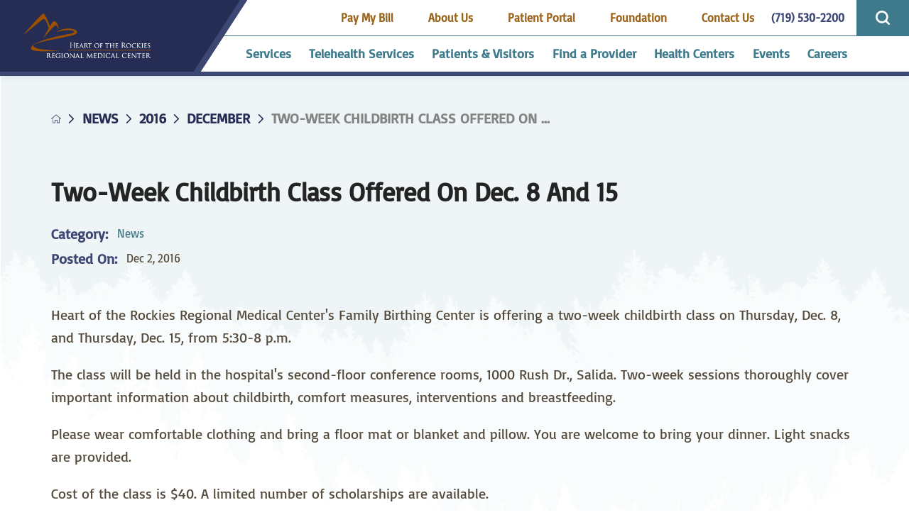

--- FILE ---
content_type: text/html; charset=utf-8
request_url: https://www.hrrmc.com/news/2016/december/two-week-childbirth-class-offered-on-dec-8-and-1/
body_size: 18615
content:
<!DOCTYPE html>
<html lang="en" xml:lang="en" xmlns="http://www.w3.org/1999/xhtml" data-anim="1" data-prlx="1" data-flr="1" data-i="x37dc20xp4z" data-is="zaxd4xhxms4" data-gmap="AIzaSyD9RxIAFFpAdGvsN49rqOZLQbeZ6BSLoL4" data-sa="BWqBmXstb9flIVFExAYda8r8cUZHbz%2FMVQ9LQecVi1vg23cWe707K1xyxejsXzhi6xEMmcfklHSaIWX2ZO%2By1hgZQCvL0pEdJbdZdpMVqLt%2BpgOD90QhZ6%2BRh%2FXoF5CKzmQ32UXohvcB78sswk%2BReVUnQVbufuUOvtMaTwscd%2Bk7f%2Fdi">
<head>
	<script type="text/javascript" src="/cms/includes/qdyfq9a7l_t.2509161620371.js" defer data-require='["j/poly","j/modernizr","j/jquery","j/jquery.ui","j/ui.touch","j/ui.wheel","j/ui.draw","j/ui.mobile","j/timezone","static","j/jquery.cookie","extensions","uri","behaviors","c/scrollbar","c/loading","m/date","form","adapter","v/jwplayer","video","a/bootstrap","svg"]'></script>
	<title>Two-Week Childbirth Class Offered On Dec. 8 And 15</title>
	<link rel="canonical" href="https://www.hrrmc.com/news/2016/december/two-week-childbirth-class-offered-on-dec-8-and-1/"/>
	<meta content="text/html; charset=utf-8" http-equiv="Content-Type"/>
	<meta content="initial-scale=1" name="viewport"/>
	<meta http-equiv="X-UA-Compatible" content="IE=edge,chrome=1"/>
	<meta name="format-detection" content="telephone=no"/>
	<meta name="description" content="Heart of the Rockies Regional Medical Center's Family Birthing Center is offering a two-week childbirth class on Thursday, Dec. 8, and Thursday, Dec. 15, from 5:30-8 p.m."/>
	<meta property="og:type" content="website"/>
	<meta property="og:site_name" content="Heart of the Rockies Regional Medical Center"/>
	<meta property="og:url" content="https://www.hrrmc.com/news/2016/december/two-week-childbirth-class-offered-on-dec-8-and-1/"/>
	<meta property="og:title" content="Two-Week Childbirth Class Offered On Dec. 8 And 15"/>
	<meta property="og:description" content="Heart of the Rockies Regional Medical Center's Family Birthing Center is offering a two-week childbirth class on Thursday, Dec. 8, and Thursday, Dec. 15, from 5:30-8 p.m."/>
	<meta property="og:image" content="https://www.hrrmc.com/assets/Social-Share.jpg"/>
	<meta name="twitter:card" content="summary_large_image"/>
	<meta name="twitter:title" content="Two-Week Childbirth Class Offered On Dec. 8 And 15"/>
	<meta name="twitter:description" content="Heart of the Rockies Regional Medical Center's Family Birthing Center is offering a two-week childbirth class on Thursday, Dec. 8, and Thursday, Dec. 15, from 5:30-8 p.m."/>
	<meta name="twitter:image" content="https://www.hrrmc.com/assets/Social-Share.jpg"/>
	<meta property="article:publisher" content="https://www.facebook.com/Heartoftherockies/?ref=ts"/>
	<meta name="google-site-verification" content="NSivrOo8JX__E0zuh3FGTNNbVC0AkLpE6U0KiNM10CQ"/>
	<script type="text/javascript">
(function(n){var t=n.Process||{},i=function(n){var t=+n;return isNaN(t)?n:t},u=function(n){return decodeURIComponent(n.replace(/\+/g,"%20"))},h=/\{(.+?)\}/g,c=window.location.hash&&window.location.hash[1]==="~"&&!/\bSPPC=./i.test(document.cookie||""),s=[],e=null,r=null,o=null,f=null;t.Page=function(n){for(var i=n.length;i--;)c?s.push(n[i]):t.Element(document.getElementById(n[i]))};t.Delayed=function(){var n,i;for(r=null;n=s.shift();)t.Element(document.getElementById(n));try{i=new CustomEvent("process.delayed",{bubbles:!0,cancelable:!0});document.documentElement.dispatchEvent(i)}catch(u){}};t.Element=function(n){if(n)switch(n.getAttribute("data-process")){case"if":t.If(n);break;case"replace":t.Replace(n);break;default:t.Fix(n)}};t.Replace=function(n){var i,f=n.parentNode,r=document.createTextNode(t.Get(n.getAttribute("data-replace"))),u=n.firstElementChild;u&&u.getAttribute&&(i=u.getAttribute("href"))&&i.substring(0,4)==="tel:"&&(i=document.createElement("a"),i.setAttribute("href","tel:"+r.data),i.appendChild(document.createTextNode(r.data)),r=i);f.insertBefore(r,n);f.removeChild(n)};t.Fix=function(n){var r,u,i,f=n.attributes.length,e=n.childNodes.length;if(n.nodeName==="SCRIPT"){n.parentNode.removeChild(n);return}while(f--)r=n.attributes[f],r.name.substring(0,13)=="data-replace-"&&(u=r.name.substring(13),n.setAttribute(u,t.Get(r.value)),n.removeAttribute(r.name));while(e--)i=n.childNodes[e],i.nodeType===3&&i.data&&i.data.indexOf("{")>=0&&(i.data=t.Get(i.data))};t.If=function(n){for(var i,u,f,e,o=n.parentNode,s=n.attributes.length,r=undefined;s--;){i=n.attributes[s];switch(i.name){case"field":r=t.Check(n,t.Get(i.value));break;case"nofield":r=!t.Check(n,t.Get(i.value))}if(r!==undefined)break}if(r)for(u=n.childNodes,f=0,e=u.length;f<e;f++)o.insertBefore(u[0],n);o.removeChild(n)};t.Check=function(n,r){for(var u,f,e=n.attributes.length;e--;){u=n.attributes[e];switch(u.name){case"equals":return r==t.Get(u.value);case"gt":case"greaterthan":case"morethan":return i(r)>i(t.Get(u.value));case"gte":return i(r)>=i(t.Get(u.value));case"lt":case"lessthan":case"lesserthan":return i(r)<i(t.Get(u.value));case"lte":return i(r)<=i(t.Get(u.value));case"ne":case"notequals":return r!=t.Get(u.value);case"contains":return f=t.Get(u.value),r.indexOf(f>=0);case"notcontains":return f=t.Get(u.value),!r.indexOf(f>=0);case"in":return f=t.Get(u.value),t.InArray(r,(""+f).split(","));case"notin":return f=t.Get(u.value),!t.InArray(r,(""+f).split(","));case"between":return f=t.Get(u.value).Split(","),f.length==2&&i(r)>=i(f[0])&&i(r)<=i(f[1])?!0:!1}}return!!r};t.InArray=function(n,t){for(var i=t.length;i--;)if(t[i]==n)return!0;return!1};t.Get=function(n){return n.replace(h,function(n,i){var r=i.split("/"),f=r.shift();return t.Data(f.split(":"),0,r[0])||u(r.shift()||"")})};t.Data=function(n,i,r){var u;switch(n[i].toLowerCase()){case"f":return t.Format(n[i+1],n,i+2,r);case"if":return t.Data(n,i+1)?n.pop():"";case"ifno":case"ifnot":return t.Data(n,i+1)?"":n.pop();case"q":case"querystring":return t.Query(n[i+1])||"";case"session":case"cookie":return t.Cookie(n[i+1])||"";case"number":return t.Number(n[i+1],r)||"";case"request":return u=t.Cookie("RWQ")||window.location.search,u&&u[0]==="?"&&n[i+1]&&n[i+1][0]!="?"&&(u=u.substr(1)),u;case"u":return t.UserData(n[i+1])||"";default:return""}};t.Format=function(n,i,r,u){var h,f,s,e,o;if(!n||r>i.length-1)return"";if(h=null,f=null,n=n.toLowerCase(),e=0,n=="binary")e=2;else if(r+1<i.length)switch(n){case"p":case"phone":case"p2":case"phone2":case"p3":case"phone3":i[r].indexOf("0")>=0&&(f=i[r],e=1);break;default:s=parseInt(i[r]);isNaN(s)||(h=s,e=1)}o=t.Data(i,r+e,u);switch(n){case"p":case"phone":return t.Phone(""+o,f);case"p2":case"phone2":return t.Phone(""+o,f||"000.000.0000");case"p3":case"phone3":return t.Phone(""+o,f||"000-000-0000");case"tel":return t.Phone(""+o,f||"0000000000")}};t.Phone=function(n,t){var u,i,f,r;if(!n)return"";if(u=n.replace(/\D+/g,""),u.length<10)return n;for(i=(t||"(000) 000-0000").split(""),f=0,r=0;r<i.length;r++)i[r]=="0"&&(f<u.length?i[r]=u[f++]:(i.splice(r,1),r--));return f==10&&u.length>10&&i.push(" x"+u.substring(10)),i.join("")};t.Query=function(n){var r,f,o,i,s;if(!e)for(e={},r=t.Cookie("RWQ")||window.location.search,f=r?r.substring(1).split("&"):[],o=f.length;o--;)i=f[o].split("="),s=u(i.shift()).toLowerCase(),e[s]=i.length?u(i.join("=")):null;return e[n.toLowerCase()]};t.Cookie=function(n){var f,i,o,e,t;if(!r)for(r={},f=document.cookie?document.cookie.split("; "):[],i=f.length;i--;){o=f[i].split("=");e=u(o.shift()).toLowerCase();t=o.join("=");switch(t[0]){case"#":r[e]=+t.substring(1);break;case":":r[e]=new Date(+t.substring(1));break;case"!":r[e]=t==="!!";break;case"'":r[e]=u(t.substring(1));break;default:r[e]=u(t)}}for(f=n.split("|"),i=0;i<f.length;i++)if(t=r[f[i].toLowerCase()],t)return t;return""};t.UserData=function(n){switch(n){case"DisplayName":return t.Cookie("U_DisplayName")||"";case"TimeOfDay":var r=new Date,i=r.getHours();return i>=17||i<5?"Evening":i<12?"Morning":"Afternoon"}};t.Number=function(n,i){var s,u,r,e;if(!i)return i;if(!o)for(o={},s=(t.Cookie("PHMAP")||"").split(","),e=0;e<s.length;e++)u=(s[e]||"").split("="),u.length===2&&(o[u[0]]=u[1]);return r=o[i],r&&r!=="0"||(r=i),f||(f={}),f[r]=1,r};t.Phones=function(){var n,t;if(f){n=[];for(t in f)f.hasOwnProperty(t)&&n.push(t);return n.join("|")}return null};n.Process=t;document.documentElement&&(document.documentElement.clientWidth<=1280||(t.Cookie("pref")&1)==1)&&(document.documentElement.className+=" minimize")})(this);
(function(n){window.rrequire||n(window)})(function(n){function b(i,r,u,f){var h,b,e,a,g,o,nt=(new Date).getTime(),p,c,l,w;if(((!s||nt-s>1e3)&&(st(),s=nt),!t[i])&&(h=k(i,f),h.length)){switch(h[0]){case"/common/js/j/jquery.js":case"/common/js/j/jquery.1.x.js":case"/common/js/j/jquery.2.x.js":h[0]=n.Modernizr&&n.Modernizr.canvas?"/common/js/j/jquery.2.x.js":"/common/js/j/jquery.1.x.js"}if(d(h),f==="css"?(e=n.document.createElement("link"),e.setAttribute("type","text/css"),e.setAttribute("rel","stylesheet"),a="href"):(e=n.document.createElement("script"),e.setAttribute("type","text/javascript"),e.setAttribute("async","async"),a="src",g=h.length<2||i[0]==="/"),i.indexOf("j/jquery")>=0)try{throw new Error("Jquery Require "+i);}catch(tt){for(console.log(tt.stack),p=[],c=arguments;c;)l=[],l.push.apply(l,c),p.push(l),w=c.callee.caller,c=w&&w.arguments;console.log(JSON.stringify(p))}o=h[0];o.substring(0,8)==="/common/"?o=v+o:o.substring(0,5)===rt&&(o=y+o);ot(e,i,f,g);e.setAttribute(a,o);b=n.document.head||n.document.body;b.appendChild(e)}}function ot(t,i,r,e){var s=function(){e?(n.register(i),l()):r==="css"&&(f[i]=!0,l())},o=function(){r==="js"&&console.log('error - "'+i+'" could not be loaded, rrequire will not fire.')};t.addEventListener?(t.addEventListener("load",s,!1),t.addEventListener("error",o,!1)):t.onload=t.onreadystatechange=function(n,r){var f=t.readyState;if(r||!f||/loaded|complete/.test(f)){if(f==="loaded"&&(t.children,t.readyState==="loading"&&(f="error")),t.onload=t.onreadystatechange=null,t=null,e&&f!=="error"){setTimeout(function(){var n=u[i];!n||n()?s():o();s=null;o=null},1);return}f==="error"?o():s();o=null;sucess=null}}}function st(){for(var t,r,u,i=document.querySelectorAll("script[src]"),n=0;n<i.length;n++)t=i[n],r=t.getAttribute("src"),u=t.getAttribute("data-require"),c(r,u,"js");for(i=document.querySelectorAll("link[rel='stylesheet'][href]"),n=0;n<i.length;n++)t=i[n],r=t.getAttribute("href"),u=t.getAttribute("data-require"),c(r,u,"css")}function k(t,i){var r=[];if(!t)return r;if(t.indexOf(n.location.origin)===0&&(t=t.substring(n.location.origin.length)),m=et.exec(t)){if(m[1])return r.push(t),r;if(m[2])return r.push(n.location.protocol+t),r;(m=/(.+?)\.\d{13}(\.\w{2,12})$/.exec(t))&&(t=m[1]+m[2]);r.push(t);(m=/^\/(common|cms)\/(admin\/|js\/|css\/)?(.+?)(\.js|\.css)$/.exec(t))&&(t=m[1]==="cms"?m[1]+"/"+(m[2]||"")+m[3]:m[2]==="admin/"?m[2]+m[3]:m[3],r.push(t))}else/^cms\//.test(t)?r.push("/"+t+"."+i):/^admin\//.test(t)?r.push("/common/"+t+"."+i):i==="js"?r.push("/common/js/"+t+"."+i):i==="css"&&r.push("/common/css/"+t+"."+i),r.push(t);return r}function c(n,i,r){var f,u;if(n&&!t[n]&&(f=k(n,r),d(f),i)){try{arr=it(i)}catch(e){return}for(len=arr&&arr.length,u=0;u<len;u++)c(arr[u],null,r)}}function d(n,i){for(var r,u=0;u<n.length;u++){r=n[u];switch(r){case"j/jquery":case"j/jquery.1.x":case"j/jquery.2.x":case"j/jquery.3.x":t["j/jquery"]=!0;t["j/jquery.1.x"]=!0;t["j/jquery.2.x"]=!0;t["j/jquery.3.x"]=!0;t["/common/js/j/jquery.js"]=!0;t["/common/js/j/jquery.1.x.js"]=!0;t["/common/js/j/jquery.2.x.js"]=!0;t["/common/js/j/jquery.3.x.js"]=!0;break;case"cms":case"cms-5":i==="css"?(t.cms=!0,t["cms-5"]=!0,t["/common/css/cms.css"]=!0,t["/common/css/cms-5.css"]=!0):t[r]=!0;break;default:t[r]=!0}}}function g(n){for(var t,i=n.length;i--;)if(t=n[i],t&&!f[t])return!1;return!0}function ht(){var t,n=r.length;for(e&&(clearTimeout(e),e=0);n--;)t=r[n],t[2]===!0&&r.splice(n,1);r.length===0&&document.documentElement.classList&&document.documentElement.classList.remove("requiring")}function l(){for(var t,i=0,u=r.length;i<u;)(t=r[i++],t[2]!==!0)&&g(t[0])&&(t[2]=!0,t[1](n.jQuery,n),e&&clearTimeout(e),e=setTimeout(ht,1))}function nt(n){var t;if(n){if(typeof n=="string")return[n.toLowerCase()];if(Array.isArray(n)){for(t=n.length;t--;)n[t]=(""+(n[t]||"")).toLowerCase();return n}return null}return null}function tt(n,t){for(var i,r,u=0;u<n.length;u++)if(i=h[n[u]],i){for(n.splice(u,1),u--,r=i[0].length;r--;)n.push(i[0][r]);if(i[1]&&t)for(r=i[1].length;r--;)t.push(i[1][r])}t&&t.length&&tt(t)}function ct(t){var r=0,i=function(){if(n.google&&n.google.maps)n.register(t);else if(++r>20)throw new Error("Unable to load google maps api script.");else setTimeout(i,250)};setTimeout(i,250)}var it=function(n,t){return(window.JSON2||JSON).parse(n,t)},i="/",o=".",a=":",v=i+i+"www.scorpioncms.com",rt=i+"cms"+i,y=i+i+window.location.host,f={},t={},r=[],e=0,p=document&&document.documentElement&&document.documentElement.getAttribute("data-gmap"),ut=p&&"&key="+p,w=Object.prototype,lt=w.toString,ft=w.hasOwnProperty,h={jquery:[["j/jquery","j/jquery.ui"]],behavior:[["behaviors"],["cms-behave"]],googlemap:[["https"+a+i+i+"maps.googleapis.com/maps/api/js?v=3&libraries=places&callback=registermap"+(ut||"")]],map:[["m/gmap"]],loading:[["c/loading2"],["cms-5"]],jwplayer:[[i+"common/js/v/jwplayer"+o+"js"]],tools:[["jquery","behavior","extensions","uri","chart","c/cms","c/scrollbar","loading","form"],["cms-tools","opensans"]],opensans:[["https"+a+i+i+"fonts.googleapis.com/css?family=Open+Sans:300,400italic,400,600,700|Montserrat:400,700"]],ckeditor:[[o+o+i+"ckeditor/ckeditor"]],ck:[["admin/ck/ckeditor"]],ace:[[i+i+"cdnjs.cloudflare.com/ajax/libs/ace/1.4.11/ace"+o+"js"]],weather:[["m/weather"]],cookie:[["j/jquery.cookie"]],form2:[["admin/js/form","admin/js/poly"]]},u={"j/jquery":function(){return!!n.jQuery},"j/jquery.1.x":function(){return!!n.jQuery},"j/jquery.2.x":function(){return!!n.jQuery},"j/jquery.3.x":function(){return!!n.jQuery},"j/jquery.ui":function(){return!!(n.jQuery&&n.jQuery.widget)},"j/jquery.cookie":function(){return!!(n.jQuery&&n.jQuery.cookie)},"j/poly":function(){return!!(n.Element&&n.Element.prototype&&n.Element.prototype.scrollIntoViewport)},googlemap:function(){return!!(n.google&&n.google.maps)},jwplayer:function(){return!!n.jwplayer},ckeditor:function(){return!!n.CKEDITOR},ace:function(){return!!n.ace},weather:function(){return!!(n.jQuery&&n.jQuery.weather)}},et=/^(https?:)?(\/\/([\w\-\.]+))?(\/.+)/i,s;(function(){var n;for(var t in u)ft.call(u,t)&&(n=h[t],n&&n[0]&&n[0][0]&&(u[n[0][0]]=u[t]))})();Array.isArray||(Array.isArray=function(n){return Object.prototype.toString.call(n)==="[object Array]"});Function.isFunction||(Function.isFunction=function(n){return Object.prototype.toString.call(n)==="[object Function]"});s=null;n.registerLoading=function(n){t[n]=!0};n.register=function(n){n&&typeof n=="string"&&(t[n]=!0,f[n]=!0,l())};n.registermap=function(){var n=h.googlemap[0][0];register(n)};n.rrequire=function(i,e,o){var a,h,v,c,s,y,l;if(i=nt(i),i){for(Function.isFunction(o)&&(a=o,o=e,e=a,a=null),o=nt(o),o||(o=[]),tt(i,o),h=i.length,v=!0;h--;)if((c=i[h],c)&&(s=c.toLowerCase(),!f[s])){if(y=u[s],y&&y()){f[s]=!0;continue}if(v=!1,!t[s]){if(s.indexOf("maps.googleapis.com")!==-1&&document.querySelector("script[src*='maps.googleapis.com']")){ct(s);continue}b(c,"script","src","js")}}for(h=0;h<o.length;)(l=o[h],l)&&(s=l.toLowerCase(),f[s]||b(l,"link","href","css"),h++);Function.isFunction(e)&&(v||g(i)?e(n.jQuery,n):r.push([i,e,!1]))}};n.rrequire.setBase=function(n){v=n};n.rrequire.setHost=function(n){y=n};n.rrequire.setDetect=function(n,t){n&&typeof n=="string"&&Function.isFunction(t)&&(u[n]=t)};n.rrequire.getLoading=function(){var n=Object.keys(t);return n.sort(),console.log(JSON.stringify(n,null,"\t"))};n.require||(n.require=n.rrequire)});
</script>
	<!-- Google Tag Manager -->
<script>(function(w,d,s,l,i){w[l]=w[l]||[];w[l].push({'gtm.start':
new Date().getTime(),event:'gtm.js'});var f=d.getElementsByTagName(s)[0],
j=d.createElement(s),dl=l!='dataLayer'?'&l='+l:'';j.async=true;j.src=
'https://www.googletagmanager.com/gtm.js?id='+i+dl;f.parentNode.insertBefore(j,f);
})(window,document,'script','dataLayer','GTM-PQGPWL3');</script>
<!-- End Google Tag Manager -->
	<link rel="stylesheet" type="text/css" href="/cms/includes/5clsbxzcmwr.2412171244524.css" data-require='["cms","cms-behave"]'/>
</head>
<body style="opacity:0" class="two-week-childbirth-class-offered-on-dec-8-and-15-page news-branch sub system" data-config="_hxwu3xh.gwu\sz5oihks.w2t\ru5qtn0z.u36\m3rrpd0c.opc" data-id="11824889" data-s="35" data-i="271947" data-p="132" data-fk="1037566">
<header id="HeaderZone"><div class="access-options access-menu v1" id="AccessibilityOptions" universal_="true">
	
	
	<div class="access-btn open-btn flex-middle-center" title="Open the accessibility options menu"><svg viewBox="0 0 36 36"><path d="M3.37 27.6L32.63 27.6C34.516 27.6 36 29.05 36 30.8C36 32.55 34.474 34 32.63 34L3.37 34C1.484 34 0 32.55 0 30.8C0 29.05 1.528 27.6 3.37 27.6ZM3.37 14.8L23.64 14.8C25.528 14.8 27.012 16.25 27.012 18C27.012 19.75 25.528 21.2 23.64 21.2L3.37 21.2C1.484 21.2 0 19.75 0 18C0 16.25 1.528 14.8 3.37 14.8ZM32.676 8.4L3.37 8.4C1.484 8.4 0 6.95 0 5.2C0 3.45 1.526 2 3.37 2L32.63 2C34.516 2 36 3.45 36 5.2C36 6.95 34.516 8.4 32.676 8.4L32.676 8.4Z"></path></svg> <span>Open Accessibility Menu</span></div>
	<div class="flex-middle-between top-info">
		<svg class="accessibility" viewBox="0 0 36 36"><path d="M502.7 0a84.3 84.3 0 1 1-84.3 84.3A84.6 84.6 114.1 0 1 502.7 0ZM868.6 272.7L617.5 304.2v251.4L739.2 960.7a47.2 47.2 0 0 1-34.4 57.6A46.7 46.7 114.1 0 1 647.9 987.4L522.5 616.5H484.3L369.5 993.8a47 47 0 0 1-61.6 26.7a49.1 49.1 0 0 1-29.6-61.9L383.7 560.4V304.2L152.3 272.7A41.9 41.9 114.1 0 1 114.1 226.3A43.8 43.8 114.1 0 1 161.4 186.8L442.4 210.8h123.3L865.1 186.8a43.2 43.2 0 0 1 3.5 86.5Z"></path></svg>
	</div>
	<ul>
		<li>
			<button class="flex-" data-action="content"><svg viewBox="0 0 36 36"><path d="M12.706 23.824L12.706 20.647L36 20.647L36 23.824L12.706 23.824ZM0 12.177L36 12.177L36 15.353L0 15.353L0 12.177ZM27.529 3.706L36 3.706L36 6.882L27.529 6.882L27.529 3.706ZM0 3.706L23.294 3.706L23.294 6.882L0 6.882L0 3.706ZM8.471 23.824L0 23.824L0 20.647L8.471 20.647L8.471 23.824ZM19.059 32.294L0 32.294L0 29.118L19.059 29.118L19.059 32.294Z"></path></svg> Skip to Content</button>
		</li>
		<li>
			<button class="flex-" data-action="menu"><svg viewBox="0 0 36 36"><path d="M7.412 31.235L7.412 28.059L36 28.059L36 31.235L7.412 31.235ZM7.412 16.412L36 16.412L36 19.588L7.412 19.588L7.412 16.412ZM7.412 4.764L36 4.764L36 7.941L7.412 7.941L7.412 4.764ZM0 28.059L4.235 28.059L4.235 31.235L0 31.235L0 28.059ZM0 16.412L4.235 16.412L4.235 19.588L0 19.588L0 16.412ZM0 4.764L4.235 4.764L4.235 7.941L0 7.941L0 4.764Z"></path></svg> Skip to Menu</button>
		</li>
		<li>
			<button class="flex-" data-action="largeText"><svg viewBox="0 0 36 36"><path d="M31.2 17.404L31.2 12.604L28.8 12.604L28.8 17.404L24 17.404L24 19.804L28.8 19.804L28.8 24.604L31.2 24.604L31.2 19.804L36 19.804L36 17.404L31.2 17.404ZM26.4 1.804L0.01 1.796L0 5.404L10.8 5.404L10.8 34.204L14.4 34.204L14.4 5.404L26.4 5.404L26.4 1.804Z"></path></svg> Increase Text Size</button>
		</li>
		<li>
			<button class="flex- clear-btn" data-action="clear">Clear All <svg viewBox="0 0 36 36"><path d="M21.179 14.82L21.179 29.644L23.297 29.644L23.297 14.82L21.179 14.82ZM16.939 14.828L16.939 29.653L19.057 29.653L19.057 14.828L16.939 14.828ZM12.706 14.82L12.706 29.644L14.823 29.644L14.823 14.82L12.706 14.82ZM8.468 10.587L27.53 10.587L27.53 33.88L8.468 33.88L8.468 10.587ZM6.35 6.351L29.65 6.351L29.65 8.473L28.699 8.473C28.663 8.471 28.627 8.469 28.591 8.469L7.409 8.469C7.373 8.469 7.337 8.471 7.301 8.473L6.35 8.473L6.35 6.351ZM12.706 2.118L23.297 2.118L23.294 4.233L12.706 4.233L12.706 2.118ZM11.645 0C11.365 0 11.096 0.11 10.897 0.309C10.696 0.508 10.588 0.779 10.588 1.061L10.588 4.233L5.291 4.233C5.01 4.233 4.743 4.346 4.542 4.542C4.342 4.742 4.232 5.01 4.232 5.292L4.232 9.532C4.232 10.116 4.709 10.587 5.291 10.587L6.35 10.587L6.35 34.939C6.35 35.523 6.825 36 7.409 36L28.591 36C29.175 36 29.65 35.523 29.65 34.939L29.65 10.587L30.707 10.587C31.291 10.587 31.766 10.116 31.768 9.532L31.768 5.292C31.768 5.01 31.658 4.742 31.456 4.542C31.257 4.346 30.988 4.233 30.707 4.233L25.412 4.233L25.412 1.061C25.412 0.779 25.304 0.508 25.103 0.309C24.904 0.11 24.635 0 24.353 0L11.645 0Z"></path></svg></button>
		</li>
	</ul>
	<div class="access-btn close-btn">
		<svg title="Close the accessibility options menu" viewBox="0 0 36 36"><path d="M26.618 28.29L25.14 29.751L15.549 20.246L15.549 20.246L14.073 18.783L15.549 17.321L15.549 17.321L25.14 7.813L26.618 9.274L17.025 18.783L26.618 28.29ZM10.956 34.436L26.608 34.436L26.608 36L9.392 36L9.392 34.436L9.392 1.564L9.392 0L26.608 0L26.608 1.564L10.956 1.564L10.956 34.436Z"></path></svg> <span>Hide</span>
	</div>
</div><div class="header-area v1" universal_="true" id="HeaderAreaV1" data-section data-onvisible="visible">
	
	
	
	
	
	
	
	<div class="sticky-box">
		<div class="alert-bars">
			<div class="alert-bar red" style="display:none" id="WarningAlert">
				
				<button type="button" class="close" aria-label="Close Warning Alert">
					<svg viewBox="0 0 16 16"><use data-href="/cms/svg/admin/11g_ing92qb.16.svg#cancel"></use></svg>
				</button>
			</div>
			<div class="alert-bar green" style="display:none" id="InfoAlert">
				
				<button type="button" class="close" aria-label="Close Info Alert">
					<svg viewBox="0 0 16 16"><use data-href="/cms/svg/admin/11g_ing92qb.16.svg#cancel"></use></svg>
				</button>
			</div>
		</div>
		<div class="flex-between-wrap header-style">
			<a class="top-logo" href="/"><img loading="lazy" alt="Heart of the Rockies Regional Medical Center" src="[data-uri]" title="Heart of the Rockies Regional Medical Center" data-src="/images/assets/logo.png"></a>
			<div class="header-box ">
				<div class="top-bar flex-middle-end">
					<nav class="secondary-nav">
						<ul class="flex-middle">
							<li>
								<a href="https://pay.balancecollect.com/m/hrrmc">Pay My Bill</a>
							</li><li>
								<a href="/about-us/">About Us</a>
							</li><li>
								<a href="/patients-visitors/patient-portal/">Patient Portal</a>
							</li><li>
								<a href="/foundation/">Foundation</a>
							</li><li>
								<a href="/contact-us/">Contact Us</a>
							</li>
						</ul>
					</nav>
					<div class="flex-between-middle box-cont">
						<a class="phone-link" href="tel:7195302200" id="HeaderAreaV1_1" data-replace-href="tel:{F:tel:Cookie:PPCP1/7195302200}"><span id="HeaderAreaV1_2" data-process="replace" data-replace="{F:P:Cookie:PPCP1/(719)%20530-2200}">(719) 530-2200</span></a>
						<a class="site-search flex-center-middle" title="Site Search" aria-label="Site Search" href="/site-search/"><svg viewBox="0 0 36 36"><use data-href="/cms/svg/site/zaxd4xhxms4.36.svg#header_search"></use></svg></a>
					</div>
				</div>
				<div class="nav-bar flex-middle-between">
					<nav class="top-nav auto stretch flex-row el-tab-box" data-role="panel">
						<ul class="desktop-nav flex-row auto" id="HeaderAreaV1TopNavigation">
							<li class=" flex-row auto children services">
								<a class="flex-middle-center auto" href="/services/">Services</a>
								
									<span class="el-tab"><svg viewBox="0 0 36 36"><use data-href="/cms/svg/site/zaxd4xhxms4.36.svg#caret_right"></use></svg></span>
									<div class="fly-out wide el-tab-panel flex-top" role="menu" id="servicesNavFlyOut" data-role="fly-nav">
										<div class="flyout-name fourth">
											Services
										</div>
										<ul class="flex-grid-wrap-block-1024 ui-scroll auto ">
											<li class=" level-1 allergy-asthma fifth">
												<a href="/services/allergy-asthma/">Allergy & Asthma</a>
											</li><li class=" level-1 anesthesia-services fifth">
												<a href="/services/anesthesia-services/">Anesthesia Services</a>
											</li><li class=" level-1 audiology fifth">
												<a href="/services/audiology/">Audiology</a>
											</li><li class=" level-1 cardiology fifth">
												<a href="/services/cardiology/">Cardiology</a>
											</li><li class=" level-1 cardiopulmonary-neurodiagnostic-and-sleep-lab fifth">
												<a href="/services/cardiopulmonary-neurodiagnostic-and-sleep-lab/">Cardiopulmonary, Neurodiagnostic and Sleep Lab</a>
											</li><li class=" level-1 infusion-services fifth">
												<a href="/services/infusion-services/">Infusion Services</a>
											</li><li class=" level-1 dermatology fifth">
												<a href="/services/dermatology/">Dermatology</a>
											</li><li class=" level-1 dialysis fifth">
												<a href="/services/dialysis/">Dialysis</a>
											</li><li class=" level-1 direct-access-testing fifth">
												<a href="/services/laboratory/direct-access-testing-dat/">Direct Access Testing</a>
											</li><li class=" level-1 ear-nose-throat-ent fifth">
												<a href="/services/ear-nose-throat-ent/">Ear Nose & Throat ENT</a>
											</li><li class=" level-1 emergency-trauma fifth">
												<a href="/services/emergency-trauma/">Emergency/Trauma</a>
											</li><li class=" level-1 family-birthing-center fifth">
												<a href="/services/family-birthing-center/">Family Birthing Center</a>
											</li><li class=" level-1 family-medicine fifth">
												<a href="/services/family-medicine/">Family Medicine</a>
											</li><li class=" level-1 gastroenterology fifth">
												<a href="/services/gastroenterology/">Gastroenterology</a>
											</li><li class=" level-1 general-trauma-surgery fifth">
												<a href="/services/general-trauma-surgery/">General/Trauma Surgery</a>
											</li><li class=" level-1 gynecology fifth">
												<a href="/services/gynecology/">Gynecology</a>
											</li><li class=" level-1 home-health-hospice fifth">
												<a href="/services/home-health-hospice/">Home Health & Hospice</a>
											</li><li class=" level-1 hospitalist-program fifth">
												<a href="/services/hospitalist-program/">Hospitalist Program</a>
											</li><li class=" level-1 icu fifth">
												<a href="/services/icu/">ICU</a>
											</li><li class=" level-1 imaging fifth">
												<a href="/services/imaging/">Imaging</a>
											</li><li class=" level-1 internal-medicine fifth">
												<a href="/services/internal-medicine/">Internal Medicine</a>
											</li><li class=" level-1 laboratory fifth">
												<a href="/services/laboratory/">Laboratory</a>
											</li><li class=" level-1 medical-surgical-care fifth">
												<a href="/services/medical-surgical-care/">Medical Surgical Care</a>
											</li><li class=" level-1 nephrology fifth">
												<a href="/services/nephrology/">Nephrology</a>
											</li><li class=" level-1 neurology fifth">
												<a href="/services/neurology/">Neurology</a>
											</li><li class=" level-1 neurosurgery fifth">
												<a href="/services/neurosurgery/">Neurosurgery</a>
											</li><li class=" level-1 obstetrics fifth">
												<a href="/services/obstetrics/">Obstetrics</a>
											</li><li class=" level-1 oncology-hematology fifth">
												<a href="/services/oncology-hematology/">Oncology & Hematology</a>
											</li><li class=" level-1 orthopedics fifth">
												<a href="/services/orthopedics/">Orthopedics</a>
											</li><li class=" level-1 pain-management fifth">
												<a href="/services/pain-management/">Pain Management</a>
											</li><li class=" level-1 pharmacy fifth">
												<a href="/services/pharmacy/">Pharmacy</a>
											</li><li class=" level-1 psychiatry fifth">
												<a href="/services/psychiatry/">Psychiatry</a>
											</li><li class=" level-1 pulmonology fifth">
												<a href="/services/pulmonology/">Pulmonology</a>
											</li><li class=" level-1 rehabilitation fifth">
												<a href="/services/rehabilitation/">Rehabilitation</a>
											</li><li class=" level-1 sleep-medicine fifth">
												<a href="/services/cardiopulmonary-neurodiagnostic-and-sleep-lab/sleep-medicine-and-sleep-studies/">Sleep Medicine</a>
											</li><li class=" level-1 substance-use-services fifth">
												<a href="/services/substance-use-services/">Substance Use Services</a>
											</li><li class=" level-1 surgical-services fifth">
												<a href="/services/surgical-services/">Surgical Services</a>
											</li><li class=" level-1 swing-bed-program fifth">
												<a href="/services/swing-bed-program/">Swing Bed Program</a>
											</li><li class=" level-1 telehealth-services fifth">
												<a href="/services/telehealth-services/">Telehealth Services</a>
											</li><li class=" level-1 urology fifth">
												<a href="/services/urology/">Urology</a>
											</li><li class=" level-1 vein-care-and-vascular-surgery fifth">
												<a href="/services/vein-care-and-vascular-surgery/">Vein Care and Vascular Surgery</a>
											</li><li class=" level-1 wellness fifth">
												<a href="/services/wellness/">Wellness</a>
											</li>
										</ul>
									</div>
								
							</li><li class=" flex-row auto children telehealth-services">
								<a class="flex-middle-center auto" href="/services/telehealth-services/">Telehealth Services</a>
								
									<span class="el-tab"><svg viewBox="0 0 36 36"><use data-href="/cms/svg/site/zaxd4xhxms4.36.svg#caret_right"></use></svg></span>
									<div class="fly-out wide el-tab-panel flex-top" role="menu" id="telehealth-servicesNavFlyOut" data-role="fly-nav">
										<div class="flyout-name fourth">
											Telehealth Services
										</div>
										<ul class="flex-grid-wrap-block-1024 ui-scroll auto ">
											<li class=" level-1 telehealth-conferencing-site fifth">
												<a href="https://hrrmc.zoom.us/">Telehealth conferencing site</a>
											</li><li class=" level-1 getting-started fifth">
												<a href="/services/telehealth-services/getting-started/">Getting Started</a>
											</li>
										</ul>
									</div>
								
							</li><li class=" flex-row auto children patients-visitors">
								<a class="flex-middle-center auto" href="/patients-visitors/">Patients & Visitors</a>
								
									<span class="el-tab"><svg viewBox="0 0 36 36"><use data-href="/cms/svg/site/zaxd4xhxms4.36.svg#caret_right"></use></svg></span>
									<div class="fly-out wide el-tab-panel flex-top" role="menu" id="patients-visitorsNavFlyOut" data-role="fly-nav">
										<div class="flyout-name fourth">
											Patients & Visitors
										</div>
										<ul class="flex-grid-wrap-block-1024 ui-scroll auto ">
											<li class=" level-1 billing-payments fifth">
												<a href="/patients-visitors/billing-payments/">Billing & Payments</a>
											</li><li class=" level-1 covid-19-updates fifth">
												<a href="/patients-visitors/covid-19-updates/">COVID-19 Updates</a>
											</li><li class=" level-1 advance-medical-directives fifth">
												<a href="/patients-visitors/advance-medical-directives/">Advance Medical Directives</a>
											</li><li class=" level-1 affordable-healthcare fifth">
												<a href="/patients-visitors/affordable-healthcare/">Affordable Healthcare</a>
											</li><li class=" level-1 cafe fifth">
												<a href="/patients-visitors/cafe/">Café</a>
											</li><li class=" level-1 centralized-scheduling fifth">
												<a href="/patients-visitors/centralized-scheduling/">Centralized Scheduling</a>
											</li><li class=" level-1 complaints-grievances fifth">
												<a href="/patients-visitors/complaints-grievances/">Complaints Grievances</a>
											</li><li class=" level-1 delnay-guest-house fifth">
												<a href="/patients-visitors/delnay-guest-house/">Delnay Guest House</a>
											</li><li class=" level-1 end-of-life-options-act fifth">
												<a href="/patients-visitors/end-of-life-options-act/">End of Life Options Act</a>
											</li><li class=" level-1 gift-shop fifth">
												<a href="/patients-visitors/gift-shop/">Gift Shop</a>
											</li><li class=" level-1 health-first-colorado-nurse-advice-line fifth">
												<a href="/patients-visitors/health-first-colorado-nurse-advice-line/">Health First Colorado Nurse Advice Line</a>
											</li><li class=" level-1 interpreter-services fifth">
												<a href="/patients-visitors/interpreter-services/">Interpreter Services</a>
											</li><li class=" level-1 medical-records fifth">
												<a href="/patients-visitors/medical-records/">Medical Records</a>
											</li><li class=" level-1 patient-portal fifth">
												<a href="/patients-visitors/patient-portal/">Patient Portal</a>
											</li><li class=" level-1 patients-right-to-know-act-service-availability-form fifth">
												<a href="/patients-visitors/patients-right-to-know-act-service-availability-/">Patients’ Right to Know Act / Service Availability Form</a>
											</li><li class=" level-1 patient-rights fifth">
												<a href="/patients-visitors/patient-rights/">Patient Rights</a>
											</li><li class=" level-1 planning-for-your-procedure fifth">
												<a href="/patients-visitors/planning-for-your-procedure/">Planning for Your Procedure</a>
											</li><li class=" level-1 privacy-practices fifth">
												<a href="/patients-visitors/privacy-practices/">Privacy Practices</a>
											</li><li class=" level-1 registration fifth">
												<a href="/patients-visitors/registration/">Registration</a>
											</li><li class=" level-1 rv-parking fifth">
												<a href="/patients-visitors/rv-parking/">RV Parking</a>
											</li><li class=" level-1 visitor-info fifth">
												<a href="/patients-visitors/visitor-info/">Visitor Info</a>
											</li>
										</ul>
									</div>
								
							</li><li class=" flex-row auto  find-a-provider">
								<a class="flex-middle-center auto" href="/find-a-provider/">Find a Provider</a>
								
							</li><li class=" flex-row auto children health-centers">
								<a class="flex-middle-center auto" href="/health-centers/">Health Centers</a>
								
									<span class="el-tab"><svg viewBox="0 0 36 36"><use data-href="/cms/svg/site/zaxd4xhxms4.36.svg#caret_right"></use></svg></span>
									<div class="fly-out wide el-tab-panel flex-top" role="menu" id="health-centersNavFlyOut" data-role="fly-nav">
										<div class="flyout-name fourth">
											Health Centers
										</div>
										<ul class="flex-grid-wrap-block-1024 ui-scroll auto ">
											<li class=" level-1 hrrmc-antero-pavilion fifth">
												<a href="/health-centers/hrrmc-antero-pavilion/">HRRMC Antero Pavilion</a>
											</li><li class=" level-1 hrrmc-buena-vista-health-center fifth">
												<a href="/health-centers/hrrmc-buena-vista-health-center/">HRRMC Buena Vista Health Center</a>
											</li><li class=" level-1 hrrmc-custer-county-health-center fifth">
												<a href="/health-centers/hrrmc-custer-county-health-center/">HRRMC Custer County Health Center</a>
											</li><li class=" level-1 hrrmc-outpatient-pavilion fifth">
												<a href="/health-centers/hrrmc-outpatient-pavilion/">HRRMC Outpatient Pavilion</a>
											</li><li class=" level-1 hrrmc-saguache-health-center fifth">
												<a href="/health-centers/hrrmc-saguache-health-center/">HRRMC Saguache Health Center</a>
											</li><li class=" level-1 hrrmc-salida-health-center fifth">
												<a href="/health-centers/hrrmc-salida-health-center/">HRRMC Salida Health Center</a>
											</li><li class=" level-1 hrrmc-south-park-health-care fifth">
												<a href="/health-centers/hrrmc-south-park-health-care/">HRRMC South Park Health Care</a>
											</li>
										</ul>
									</div>
								
							</li><li class=" flex-row auto  events">
								<a class="flex-middle-center auto" href="/events/">Events</a>
								
							</li><li class=" flex-row auto children careers">
								<a class="flex-middle-center auto" href="/careers/">Careers</a>
								
									<span class="el-tab"><svg viewBox="0 0 36 36"><use data-href="/cms/svg/site/zaxd4xhxms4.36.svg#caret_right"></use></svg></span>
									<div class="fly-out wide el-tab-panel flex-top" role="menu" id="careersNavFlyOut" data-role="fly-nav">
										<div class="flyout-name fourth">
											Careers
										</div>
										<ul class="flex-grid-wrap-block-1024 ui-scroll auto ">
											<li class=" level-1 career-opportunities fifth">
												<a href="/careers/">Career Opportunities</a>
											</li><li class=" level-1 employee-housing fifth">
												<a href="/careers/employee-housing/">Employee Housing</a>
											</li><li class=" level-1 certified-medical-assistant-trainee-program fifth">
												<a href="/careers/certified-medical-assistant-trainee-program/">Certified Medical Assistant Trainee Program</a>
											</li><li class=" level-1 continuing-education-cpr-and-advanced-classes fifth">
												<a href="/careers/continuing-education-cpr-and-advanced-classes/">Continuing Education, CPR and Advanced Classes</a>
											</li><li class=" level-1 employee-benefits fifth">
												<a href="/careers/employee-benefits/">Employee Benefits</a>
											</li><li class=" level-1 nursing-at-hrrmc fifth">
												<a href="/careers/nursing-at-hrrmc/">Nursing at HRRMC</a>
											</li><li class=" level-1 our-community fifth">
												<a href="/about-us/our-community/">Our Community</a>
											</li><li class=" level-1 physician-careers fifth">
												<a href="/careers/physician-careers/">Physician Careers</a>
											</li><li class=" level-1 student-resources fifth">
												<a href="/careers/student-resources/">Student Resources</a>
											</li>
										</ul>
									</div>
								
							</li>
						</ul>
					</nav>
				</div>
			</div>
			<div class="mobile-box flex-between-middle-spaced">
				<a class="phone-link fourth flex-column-middle" href="tel:(719) 530-2200" id="HeaderAreaV1_3" data-replace-href="tel:{F:P:Cookie:PPCP1/(719)%20530-2200}"><svg viewBox="0 0 36 36"><use data-href="/cms/svg/site/zaxd4xhxms4.36.svg#mobile_phone"></use></svg> 
				<div>Contact Us</div></a>
				<a class="directions-link fourth flex-column-middle" href="/locations/"><svg viewBox="0 0 36 36"><use data-href="/cms/svg/site/zaxd4xhxms4.36.svg#mobile_direction"></use></svg><div>Directions</div> </a>
				<a class="hours-link fourth flex-column-middle" href="/health-centers/hrrmc-buena-vista-health-center/"><svg viewBox="0 0 36 36"><use data-href="/cms/svg/site/zaxd4xhxms4.36.svg#mobile_hours"></use></svg><div>Clinic Hours</div> </a>
				<a class="menu-btn mm-open desktop fourth flex-column-middle" role="button" href="javascript:void(0);" aria-label="Toggle Mobile Menu" data-role="btn">
					<span></span>
					<span></span>
					<span></span>
					<svg viewBox="0 0 36 36"><use data-href="/cms/svg/site/zaxd4xhxms4.36.svg#mobile_hours"></use></svg>
					<div>Menu</div>
				</a>
			</div>
		</div>
	</div>
</div>
<script id="Process_HeaderAreaV1" type="text/javascript" style="display:none;">window.Process&&Process.Page(['Process_HeaderAreaV1','HeaderAreaV1_1','HeaderAreaV1_2','HeaderAreaV1_3']);</script>
</header>
<main id="MainZone"><div class="breadcrumb v2" id="BreadcrumbsButtons" universal_="true">
	
	<div class="main">
		<div class="bread-container flex-wrap-start-middle system-style" id="BreadCrumb">
			<a aria-label="back to homepage" href="/" class="home-link flex-middle-center"><svg viewBox="0 0 36 36"><use href="/cms/svg/site/icon_home.36.svg "></use></svg></a>
			<span class="separator"><svg viewBox="0 0 36 36"><use href="/cms/svg/site/icon_caret_right.36.svg "></use></svg></span>
			<a class="link-style-1" href="/news/" target="">News</a><span class="separator"><svg viewBox="0 0 36 36"><use href="/cms/svg/site/icon_caret_right.36.svg "></use></svg></span><a class="link-style-1" href="/news/2016/" target="">2016</a><span class="separator"><svg viewBox="0 0 36 36"><use href="/cms/svg/site/icon_caret_right.36.svg "></use></svg></span><a class="link-style-1" href="/news/2016/december/" target="">December</a><span class="separator"><svg viewBox="0 0 36 36"><use href="/cms/svg/site/icon_caret_right.36.svg "></use></svg></span><span class="selected link-style-disabled">Two-Week Childbirth Class Offered On ...</span>
		</div>
	</div>
</div><section class="system-style system-entry main ui-repeater" id="BlogContent" itemscope="" itemtype="http://schema.org/BlogPosting" universal_="true" data-onvisible="visible" data-content="true">
	
	
	
	<h1 data-item="i" data-key="1037566">Two-Week Childbirth Class Offered On Dec. 8 And 15</h1>
	<ul class="inline-items" data-item="i" data-key="1037566">
		<li class="categories-list flex-middle-wrap ui-repeater" id="BlogContent_ITM1037566_CategoryList">
			
				<strong class="label-style mar-r-1">Category: </strong>
				<span class="mar-r-tiny" data-item="i" data-key="1974139">
					<a href="/news/?CategoryID=154554">News</a>
				</span>
			
		</li>
		
			<li class="flex-middle-wrap">
				<strong class="label-style mar-r-1">Posted On: </strong>
				<time>Dec 2, 2016</time>
			</li>
		
		
	</ul>
	
	<div class="blog-content content-style" data-item="i" data-key="1037566">
		<p>Heart of the Rockies Regional Medical Center's Family Birthing Center is offering a two-week childbirth class on Thursday, Dec. 8, and Thursday, Dec. 15, from 5:30-8 p.m.</p><p>The class will be held in the hospital's second-floor conference rooms, 1000 Rush Dr., Salida. Two-week sessions thoroughly cover important information about childbirth, comfort measures, interventions and breastfeeding.</p><p>Please wear comfortable clothing and bring a floor mat or blanket and pillow. You are welcome to bring your dinner. Light snacks are provided.</p><p>Cost of the class is $40. A limited number of scholarships are available.</p><p>For more information or to register, call the Family Birthing Center at (719) 530-2277. You can also register online at <a href="/">hrrmc.com</a></p>
	</div>
	
	<span class="all-the-schema" style="display:none" data-item="i" data-key="1037566">
		<meta itemprop="datePublished" content="Dec 2, 2016"/>
		<meta itemprop="dateModified" content="Oct 29, 2019"/>
		<meta itemprop="headline" content="Two-Week Childbirth Class Offered On Dec. 8 And 15"/>
		<meta itemprop="description" content="Heart of the Rockies Regional Medical Center's Family Birthing Center is offering a two-week childbirth class on Thursday, Dec. 8, and Thursday, Dec. 15, from 5:30-8 p.m. The class will be held in the hospital's second-floor conference rooms, 1000 Rush Dr., Salida. Two-week sessions thoroughly cover important information about childbirth, comfort measures, interventions and breastfeeding. Please ..."/>
		<meta itemprop="mainEntityOfPage" content="http://www.hrrmc.com/news/2016/december/two-week-childbirth-class-offered-on-dec-8-and-1/"/>
		
		
			<meta itemprop="image" content="http://www.hrrmc.com/images/assets/blogPlaceholder.jpg"/>
		
		
		s
			<meta itemprop="author" content="Heart of the Rockies Regional Medical Center"/>
		
		<span itemprop="publisher" itemscope="" itemtype="http://schema.org/Organization">
			<meta itemprop="name" content="Heart of the Rockies Regional Medical Center"/>
			<span itemprop="logo" itemscope="" itemtype="https://schema.org/ImageObject">
				<meta itemprop="url" content="http://www.hrrmc.com/images/assets/logo.png"/>
				<meta itemprop="width" content="270"/>
				<meta itemprop="height" content="83"/>
			</span>
		</span>
	</span>
</section><section class="system-style blogs featured off-bg" id="FeaturedBlogs" universal_="true" data-onvisible="visible">
	
	
	<div class="main ui-repeater" id="FeaturedBlogsRepeater">
		<header class="mar-b-1">
			<h2 class="title-style-2">Featured Blogs</h2>
		</header>
		<ul class="system-cards items-3">
			<li class="item-1  featured" itemscope="" itemtype="http://schema.org/BlogPosting" data-item="i" data-key="1315816">
				<a href="/news/2022/march/hrrmc-foundation-women-s-wellness-connection-pre3/" itemprop="mainEntityOfPage">
				<figure role="presentation">
					<picture>
						
						
							<img loading="lazy" src="[data-uri]" alt="" data-src="/cms/thumbnails/00/830x415/images/assets/blogPlaceholder.jpg">
							<meta itemprop="image" content="http://www.hrrmc.com/images/assets/blogPlaceholder.jpg"/>
						
					</picture>
					
						<span class="featured">
							<svg viewBox="0 0 36 36"><use data-href="/cms/svg/site/zaxd4xhxms4.36.svg#star"></use></svg>
						</span>
					
				</figure>
				<strong class="title-style-5">HRRMC Foundation, Women’s Wellness ...</strong>
				<span class="note-style-1">Featured, News</span>
				<p>DATE: March 7, 2022—FOR IMMEDIATE RELEASE FROM: Lezlie Burkley, Foundation Director Heart of the Rockies Regional Medical Center Foundation 1000 Rush ...</p>
				 <span class="link-style-1">Continue Reading</span>
				<span class="all-the-schema" style="display:none">
					<meta itemprop="datePublished" content="Mar 7, 2022"/>
					<meta itemprop="dateModified" content="Mar 7, 2022"/>
					<meta itemprop="headline" content="HRRMC Foundation, Women’s Wellness Connection present breast cancer awareness art exhibit"/>
					<meta itemprop="description" content="DATE: March 7, 2022—FOR IMMEDIATE RELEASE FROM: Lezlie Burkley, Foundation Director Heart of the Rockies Regional Medical Center Foundation 1000 Rush Drive Salida, CO 81201 Email: lezlie.burkley@hrrmc.net Tel.: (719) 530-2218 HRRMC Foundation, Women’s Wellness Connection present breast cancer awareness art exhibit The exhibit is on display locally in celebration of International Women’s Day ..."/>
					<meta itemprop="mainEntityOfPage" content="http://www.hrrmc.com/news/2022/march/hrrmc-foundation-women-s-wellness-connection-pre3/"/>
					<meta itemprop="author" content="Kelly Eggers"/>
					
					<span itemprop="publisher" itemscope="" itemtype="http://schema.org/Organization">
						<meta itemprop="name" content="Heart of the Rockies Regional Medical Center"/>
						<span itemprop="logo" itemscope="" itemtype="https://schema.org/ImageObject">
							<meta itemprop="url" content="http://www.hrrmc.com/images/assets/logo.png"/>
							<meta itemprop="width" content="270"/>
							<meta itemprop="height" content="83"/>
						</span>
					</span>
				</span>
				</a>
			</li><li class="item-2  featured" itemscope="" itemtype="http://schema.org/BlogPosting" data-item="i" data-key="1307633">
				<a href="/news/2022/february/2022-hrrmc-auxiliary-scholarship-now-available/" itemprop="mainEntityOfPage">
				<figure role="presentation">
					<picture>
						
						
							<img loading="lazy" src="[data-uri]" alt="" data-src="/cms/thumbnails/00/830x415/images/assets/blogPlaceholder.jpg">
							<meta itemprop="image" content="http://www.hrrmc.com/images/assets/blogPlaceholder.jpg"/>
						
					</picture>
					
						<span class="featured">
							<svg viewBox="0 0 36 36"><use data-href="/cms/svg/site/zaxd4xhxms4.36.svg#star"></use></svg>
						</span>
					
				</figure>
				<strong class="title-style-5">2022 HRRMC Auxiliary scholarship ...</strong>
				<span class="note-style-1">Featured, News</span>
				<p>DATE: February 10, 2022 — FOR IMMEDIATE RELEASE FROM: HRRMC Auxiliary Heart of the Rockies Regional Medical Center 1000 Rush Drive Salida, CO 81201 ...</p>
				 <span class="link-style-1">Continue Reading</span>
				<span class="all-the-schema" style="display:none">
					<meta itemprop="datePublished" content="Feb 10, 2022"/>
					<meta itemprop="dateModified" content="Feb 10, 2022"/>
					<meta itemprop="headline" content="2022 HRRMC Auxiliary scholarship now available"/>
					<meta itemprop="description" content="DATE: February 10, 2022 — FOR IMMEDIATE RELEASE FROM: HRRMC Auxiliary Heart of the Rockies Regional Medical Center 1000 Rush Drive Salida, CO 81201 Email: lezlie.burkley@hrrmc.net Tel.: (719) 530-2218 2022 HRRMC Auxiliary scholarship now available SALIDA, Colo. — Applications for the Heart of the Rockies Regional Medical Center (HRRMC) Auxiliary’s 2022 scholarship are now being accepted. This ..."/>
					<meta itemprop="mainEntityOfPage" content="http://www.hrrmc.com/news/2022/february/2022-hrrmc-auxiliary-scholarship-now-available/"/>
					<meta itemprop="author" content="Lezlie Burkley"/>
					
					<span itemprop="publisher" itemscope="" itemtype="http://schema.org/Organization">
						<meta itemprop="name" content="Heart of the Rockies Regional Medical Center"/>
						<span itemprop="logo" itemscope="" itemtype="https://schema.org/ImageObject">
							<meta itemprop="url" content="http://www.hrrmc.com/images/assets/logo.png"/>
							<meta itemprop="width" content="270"/>
							<meta itemprop="height" content="83"/>
						</span>
					</span>
				</span>
				</a>
			</li><li class="item-3  featured" itemscope="" itemtype="http://schema.org/BlogPosting" data-item="i" data-key="1307041">
				<a href="/news/2022/february/hrrmc-completes-ventilation-system-upgrade-to-in/" itemprop="mainEntityOfPage">
				<figure role="presentation">
					<picture>
						
						
							<img loading="lazy" src="[data-uri]" alt="" data-src="/cms/thumbnails/00/830x415/images/assets/blogPlaceholder.jpg">
							<meta itemprop="image" content="http://www.hrrmc.com/images/assets/blogPlaceholder.jpg"/>
						
					</picture>
					
						<span class="featured">
							<svg viewBox="0 0 36 36"><use data-href="/cms/svg/site/zaxd4xhxms4.36.svg#star"></use></svg>
						</span>
					
				</figure>
				<strong class="title-style-5">HRRMC completes ventilation system ...</strong>
				<span class="note-style-1">Featured, News</span>
				<p>DATE: February 2, 2022—FOR IMMEDIATE RELEASE FROM: Lezlie Burkley, Foundation Director Heart of the Rockies Regional Medical Center Foundation 1000 ...</p>
				 <span class="link-style-1">Continue Reading</span>
				<span class="all-the-schema" style="display:none">
					<meta itemprop="datePublished" content="Feb 2, 2022"/>
					<meta itemprop="dateModified" content="Feb 8, 2022"/>
					<meta itemprop="headline" content="HRRMC completes ventilation system upgrade to intensive care unit"/>
					<meta itemprop="description" content="DATE: February 2, 2022—FOR IMMEDIATE RELEASE FROM: Lezlie Burkley, Foundation Director Heart of the Rockies Regional Medical Center Foundation 1000 Rush Drive Salida, CO 81201 Email: lezlie.burkley@hrrmc.net Tel.: (719) 530-2218 HRRMC completes ventilation system upgrade to intensive care unit Negative pressure functionality provides increased protection from airborne diseases SALIDA, Colo.— Heart ..."/>
					<meta itemprop="mainEntityOfPage" content="http://www.hrrmc.com/news/2022/february/hrrmc-completes-ventilation-system-upgrade-to-in/"/>
					<meta itemprop="author" content="Lezlie Burkley"/>
					
					<span itemprop="publisher" itemscope="" itemtype="http://schema.org/Organization">
						<meta itemprop="name" content="Heart of the Rockies Regional Medical Center"/>
						<span itemprop="logo" itemscope="" itemtype="https://schema.org/ImageObject">
							<meta itemprop="url" content="http://www.hrrmc.com/images/assets/logo.png"/>
							<meta itemprop="width" content="270"/>
							<meta itemprop="height" content="83"/>
						</span>
					</span>
				</span>
				</a>
			</li>
		</ul>
	</div>
</section></main>
<footer id="FooterZone"><section class="footer v1" id="FooterV1" universal_="true" data-section="">
	
	
	<div class="main wide flex-center">
		<div class="footer-info flex-middle-between-spaced-wrap">
			<div class="schema-info flex-middle-spaced" itemscope="" itemtype="http://schema.org/Hospital">
				<div class="business-info flex-top">
					<div class="bottom-logo ui-repeater" id="FooterLogo">
					<a href="/" data-item="i" data-key="46842">	<img loading="lazy" alt="Heart of the Rockies Regional Medical Center" src="[data-uri]" title="Heart of the Rockies Regional Medical Center" data-src="/images/assets/footer-logo.png"></a>
					</div>
					<meta itemprop="name" content="Heart of the Rockies Regional Medical Center"/>
					<meta itemprop="description" content="Hospital Salida, CO"/>
					<meta itemprop="priceRange" content="$$$"/>
					<meta itemprop="url" content="http://www.hrrmc.com/"/>
					<meta itemprop="image" content="/images/assets/logo.png"/>
					<meta itemprop="telephone" content="719-530-2200" id="FooterV1_1" data-replace-content="{F:P3:Cookie:PPCP1/719-530-2200}"/>
				</div>
	
				<div class="location-info flex-column">
					<strong>Heart of the Rockies Regional Medical Center</strong>
					<span itemprop="address" itemscope="" itemtype="http://schema.org/PostalAddress">
						<span itemprop="streetAddress">1000 Rush Drive
							
						</span>
						<br>
						<span itemprop="addressLocality">Salida</span>,
						<span itemprop="addressRegion">CO </span>
						<span itemprop="postalCode">81201</span></span>
					<div class="contact-info">
						<a class="phone-link" href="tel:1-719-530-2200" id="FooterV1_2" data-replace-href="tel:{F:P:1-000-000-0000:Cookie:PPCP1/1-719-530-2200}"><span><span id="FooterV1_3" data-process="replace" data-replace="{F:P:Cookie:PPCP1/(719)%20530-2200}">(719) 530-2200</span></span></a>
					</div>
				</div>
		
				<nav class="footer-nav" id="FooterV1Links">
					<ul class="flex-wrap-spaced">
						<li class="half">
						
							<a href="/patients-visitors/">Patients & Visitors</a>
						
						
						</li><li class="half">
						
							<a href="/patients-visitors/billing-payments/financial-assistance-policy/">Financial Assistance Policy</a>
						
						
						</li><li class="half">
						
							<a href="/health-centers/">Health Centers</a>
						
						
						</li><li class="half">
						
							<a href="/events/">Events</a>
						
						
						</li><li class="half">
						
							<a href="/careers/">Careers</a>
						
						
						</li><li class="half">
						
							<a href="/news/">News</a>
						
						
						</li><li class="half">
						
							<a href="/locations/">Locations</a>
						
						
						</li><li class="half">
						
						
							<a href="https://apps.para-hcfs.com/PTT/FinalLinks/HeartRockiesRegional.aspx" target="_blank">Price Transparency</a>
						
						</li><li class="half">
						
							<a href="/documents/financials and billing/Your-Rights-and-Protections-Against-Surprise-Medical-Bills.pdf">Surprise Billing</a>
						
						
						</li>
					</ul>
				</nav>
			</div>

			<ul class="social-info items-5 flex-wrap ui-repeater" id="FooterSocial">
				<li class="item-1 third" data-item="i" data-key="55016">
					<a class="flex-center-middle" aria-label="facebook link" href="https://www.facebook.com/Heartoftherockies/?ref=ts" target="_blank" rel="nofollow noopener">
						<svg viewBox="0 0 36 36"><use href="/cms/svg/admin/11g_ing92qb.36.svg#facebook"></use></svg>
					</a>
				</li><li class="item-2 third" data-item="i" data-key="55017">
					<a class="flex-center-middle" aria-label="twitter link" href="https://twitter.com/HRRMCSalida" target="_blank" rel="nofollow noopener">
						<svg viewBox="0 0 36 36"><use href="/cms/svg/admin/11g_ing92qb.36.svg#twitter"></use></svg>
					</a>
				</li><li class="item-3 third" data-item="i" data-key="55019">
					<a class="flex-center-middle" aria-label="linkedin link" href="https://www.linkedin.com/company/heart-of-the-rockies-regional-medical-center" target="_blank" rel="nofollow noopener">
						<svg viewBox="0 0 36 36"><use href="/cms/svg/admin/11g_ing92qb.36.svg#linkedin"></use></svg>
					</a>
				</li><li class="item-4 third" data-item="i" data-key="55239">
					<a class="flex-center-middle" aria-label="youtube link" href="https://www.youtube.com/user/HRRMCSalida?feature=watch&sub=Static" target="_blank" rel="nofollow noopener">
						<svg viewBox="0 0 36 36"><use href="/cms/svg/admin/11g_ing92qb.36.svg#youtube"></use></svg>
					</a>
				</li><li class="item-5 third" data-item="i" data-key="55018">
					<a class="flex-center-middle" aria-label="instagram link" href="https://www.instagram.com/hrrmc/" target="_blank" rel="nofollow noopener">
						<svg viewBox="0 0 36 36"><use href="/cms/svg/admin/11g_ing92qb.36.svg#instagram"></use></svg>
					</a>
				</li>
			</ul>
			
		</div>
	</div>
	<div class="ie-popup modal" id="IEPopup">
		<div class="bg"></div>
		<div class="container">
			<div class="modal-btn">
				x
			</div>
			<div class="content">
				<p class="icon">⚠</p>
				<p>Your browser is out of date. To get the full experience of this website,
					 please update to most recent version.</p>
			</div>
			<a href="http://browsehappy.com/" target="_blank" rel="nofollow noopener" class="btn v1 light">Update My Browser</a>
		</div>
	</div>
</section>
<script id="Process_FooterV1" type="text/javascript" style="display:none;">window.Process&&Process.Page(['Process_FooterV1','FooterV1_1','FooterV1_2','FooterV1_3']);</script>
<section class="scorp-footer-area v1 no-bg-image text-left" id="ScorpionFooterV1" universal_="true" data-section="">
	<div class="main wide flex-between-middle-wrap">
		<ul class="left-side flex-between-middle-wrap-block-500">
			<li>
				<span>Copyright &copy; 2025</span>
			</li>
			<li>
				<a href="/privacy-policy/">Privacy Policy</a>
			</li>
			<li>
				<a href="/site-map/">Site Map</a>
			</li>
		</ul>
		<a class="scorp-link" href="https://www.scorpion.co/hospitals/" target="_blank">
			<img src="[data-uri]" title="Scorpion Healthcare Marketing" alt="Scorpion Healthcare Marketing" data-src="/images/assets/scorpion-blue-text-logo.png">
		</a>
	</div>
</section></footer>

<noscript id="deferred-styles">
	<link rel="stylesheet" href="https://use.typekit.net/hdh6uto.css"/>
</noscript>
<script>
var loadDeferredStyles = function() {
	var addStylesNode = document.getElementById('deferred-styles');
	var replacement = document.createElement('div');
	replacement.innerHTML = addStylesNode.textContent;
	document.body.appendChild(replacement)
	addStylesNode.parentElement.removeChild(addStylesNode);
};
var raf = requestAnimationFrame || mozRequestAnimationFrame ||
webkitRequestAnimationFrame || msRequestAnimationFrame;
if (raf) raf(function() { window.setTimeout(loadDeferredStyles, 0); });
else window.addEventListener('load', loadDeferredStyles);
</script>
<script type="text/javascript" src="/cms/includes/2yy5s3uy66j.2510021530483.js" defer></script>
<script type="text/javascript" src="https://analytics.scorpion.co/sa.js" defer></script>
<!-- Google Tag Manager (noscript) -->
<noscript><iframe src="https://www.googletagmanager.com/ns.html?id=GTM-PQGPWL3" height="0" width="0" style="display:none;visibility:hidden"></iframe></noscript>
<!-- End Google Tag Manager (noscript) -->
</body>
</html>